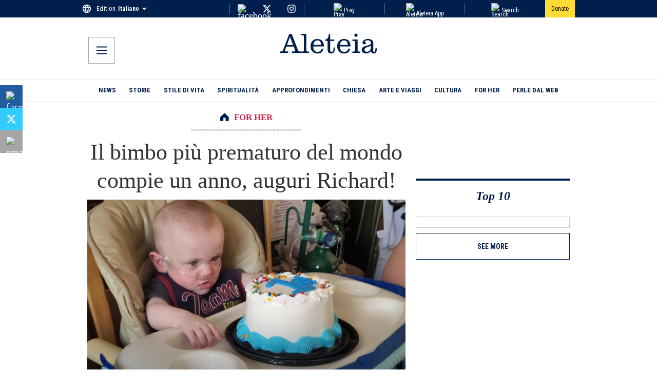

--- FILE ---
content_type: application/javascript; charset=utf-8
request_url: https://it.aleteia.org/_next/static/chunks/9477.927f43d8beca1772.js
body_size: 551
content:
"use strict";(self.webpackChunk_N_E=self.webpackChunk_N_E||[]).push([[9477],{19477:(e,n,t)=>{t.r(n),t.d(n,{default:()=>c});var a=t(95155),l=t(68509),i=t.n(l);function c(e){let{url:n="",className:t}=e,l=n.replace("watch","embed/").replace("?v=",""),c=l.slice(l.indexOf("embed/")).replace("embed/",""),o=n.match("^(?:https?:\\/\\/|\\/\\/)?(?:www\\.|m\\.|.+\\.)?(?:youtu\\.be\\/|youtube\\.com\\/(?:embed\\/|v\\/|shorts\\/|feeds\\/api\\/videos\\/|watch\\?v=|watch\\?.+&v=))([\\w-]{11})(?![\\w-])"),s=(o?o[1]:null)||c,r="<style>\n* {\n  padding: 0;\n  margin: 0;\n  overflow: hidden;\n}\n\nhtml,\nbody {\n  height: 100%\n}\n\nimg,\nspan {\n  position: absolute;\n  width: 100%;\n  height: 100%;\n  top: 0;\n  bottom: 0;\n  margin: auto;\n}\n\n.thumbnail {\n  object-fit: cover;\n}\n\n.play {\n  display: flex;\n  justify-content: center;\n  display: block;\n  height: 10vw;\n  width: 100%;\n}\n</style>\n<a href=https://www.youtube.com/embed/".concat(s,'?autoplay=1>\n  <img class="thumbnail" src=https://img.youtube.com/vi/').concat(s,'/hqdefault.jpg alt=\'\'>\n  <img class="play" src="').concat("data:image/svg+xml,%3Csvg fill='%23000000' version='1.1' id='Layer_1' xmlns='http://www.w3.org/2000/svg' xmlns:xlink='http://www.w3.org/1999/xlink' width='800px' height='800px' viewBox='0 0 260 180' enable-background='new 0 0 260 180' xml:space='preserve'%3E%3Cpath fill='red' d='M220,2H40C19.01,2,2,19.01,2,40v100c0,20.99,17.01,38,38,38h180c20.99,0,38-17.01,38-38V40C258,19.01,240.99,2,220,2z M102,130V50l68,40L102,130z'/%3E%3C/svg%3E",'" alt="Play the video">\n</a>');return(0,a.jsx)("div",{className:i().container+" "+t,children:(0,a.jsx)("iframe",{width:"720",height:"404",src:"https://www.youtube.com/embed/"+s,srcDoc:r,className:i().iframe,frameBorder:"0",allow:"accelerometer; autoplay; encrypted-media; gyroscope; picture-in-picture; web-share; clipboard-write",allowFullScreen:!0,title:n,loading:"lazy"})})}}}]);

--- FILE ---
content_type: application/javascript; charset=utf-8
request_url: https://it.aleteia.org/_next/static/chunks/4.027e4924779918d4.js
body_size: 1003
content:
(self.webpackChunk_N_E=self.webpackChunk_N_E||[]).push([[4],{68509:e=>{e.exports={container:"Embed_container__MypX2",iframe:"Embed_iframe__6Lwp_"}},70004:(e,t,n)=>{"use strict";n.r(t),n.d(t,{default:()=>v});var a=n(95155),r=n(55028),s=n(88116),i=n(68509),l=n.n(i);let d=(0,r.default)(()=>n.e(8522).then(n.bind(n,88522)),{loadableGenerated:{webpack:()=>[88522]},loading:()=>(0,a.jsx)(s.A,{})});function c(e){let{url:t="",className:n}=e;return t.includes("https://www.facebook.com")?(0,a.jsx)(d,{...e}):(0,a.jsx)("div",{className:l().container+" "+n})}var o=n(6042),u=n(12115),m=n(6149);function f(e){let{videoId:t,url:n,className:r,autoplay:s,mute:i}=e,l=null==r?void 0:r.includes("wp-embed-aspect-9-16"),d=null==n?void 0:n.match("(?:https?:\\/\\/)?(?:www\\.)?dai\\.?ly(?:motion)?(?:\\.com)?\\/?.*(?:video|embed)?(?:.*v=|v\\/|\\/)([a-z0-9]+)"),c=d?d[1]:null,f=t;!f&&n&&(f=c||"");let[p,b]=(0,o.BL)({threshold:0,root:null,rootMargin:"0px"}),h=(0,u.useRef)(!1),w="playerDiv-"+f;return(0,u.useEffect)(()=>{if(!n||h.current||!(null==b?void 0:b.isIntersecting))return;let e=document.createElement("script");e.src=m._.NEXT_PUBLIC_DAILYMOTION_URL||n,e.async=!0,e.setAttribute("data-video",f||"");let t="mute=".concat(i||!0),a="autoplay=".concat(s||!1);e.setAttribute("data-params","".concat(t,"&").concat(a).concat(l?"&aspectRatio=9:16":""));let r=document.getElementById(w);null==r||r.appendChild(e),h.current=!0},[null==b?void 0:b.isIntersecting,s,i,n,t,w,l,f]),(0,a.jsx)("div",{className:r,ref:p,id:w})}var p=n(63554);function b(e){let{url:t}=e;return(0,a.jsxs)(a.Fragment,{children:[(0,a.jsx)("blockquote",{"data-instgrm-permalink":t,style:{width:"100%",borderWidth:0},className:"instagram-media","data-instgrm-version":"2",children:(0,a.jsxs)("div",{children:[(0,a.jsx)("div",{children:(0,a.jsx)("span",{children:"Loading"})}),(0,a.jsx)("p",{children:(0,a.jsx)("a",{href:t,target:"_top",children:"View on Instagram"})})]})}),(0,a.jsx)(p.default,{id:"ig-script",async:!0,src:"//www.instagram.com/embed.js",onReady:()=>{var e;window&&(null==(e=window)?void 0:e.instgrm)&&window.instgrm.Embeds.process()}})]})}function h(e){let{url:t,className:n}=e,[r,s]=(0,o.BL)({threshold:0,root:null,rootMargin:"0px"}),i=(0,u.useRef)(!1);return(0,u.useEffect)(()=>{t&&!i.current&&(null==s?void 0:s.isIntersecting)&&(i.current=!0)},[null==s?void 0:s.isIntersecting,t]),(0,a.jsx)("div",{ref:r,style:{display:"flex",justifyContent:"center"},className:n})}let w=(0,r.default)(()=>Promise.all([n.e(9243),n.e(4247),n.e(6903)]).then(n.bind(n,16903)),{loadableGenerated:{webpack:()=>[16903]},loading:()=>(0,a.jsx)(s.A,{})}),x=(0,r.default)(()=>n.e(6138).then(n.bind(n,46138)),{loadableGenerated:{webpack:()=>[46138]},loading:()=>(0,a.jsx)(s.A,{})}),j=(0,r.default)(()=>n.e(9477).then(n.bind(n,19477)),{loadableGenerated:{webpack:()=>[19477]},loading:()=>(0,a.jsx)(s.A,{})});function v(e){let{providerNameSlug:t}=e;switch(t){case"youtube":return(0,a.jsx)(j,{...e});case"vimeo":return(0,a.jsx)(x,{...e});case"dailymotion":return(0,a.jsx)(f,{...e});case"twitter":return(0,a.jsx)(w,{...e});case"tiktok":return(0,a.jsx)(h,{...e});case"instagram":return(0,a.jsx)(b,{...e});case"embed-handler":case"facebook":case void 0:return(0,a.jsx)(c,{...e});default:return null}}}}]);

--- FILE ---
content_type: application/javascript; charset=utf-8
request_url: https://it.aleteia.org/_next/static/chunks/8522.e91575d41be4d638.js
body_size: -43
content:
"use strict";(self.webpackChunk_N_E=self.webpackChunk_N_E||[]).push([[8522],{88522:(e,s,t)=>{t.r(s),t.d(s,{default:()=>o});var a=t(95155),d=t(63554);function o(e){let{url:s=""}=e,t=null==s?void 0:s.match("(?:https?:\\/\\/)?(?:www\\.)facebook.com\\/(?:(?:[a-zA-Z]+)\\/)?(post|videos|video|photo|permalink)"),o=t?(e=>{switch(e){case"video":case"videos":return"video";default:return"post"}})(t[1]):null;return(0,a.jsxs)("div",{children:[(0,a.jsx)("div",{"data-width":"720","data-show-text":"false",className:"fb-"+o,"data-href":s}),(0,a.jsx)(d.default,{id:"fb-script",async:!0,src:"https://connect.facebook.net/en_US/sdk.js?appId=359336204141490&version=v3.2",onReady:()=>{var e;window&&(null==(e=window)?void 0:e.FB)&&(window.FB.init({version:"v8.0"}),window.FB.XFBML.parse())}})]})}}}]);